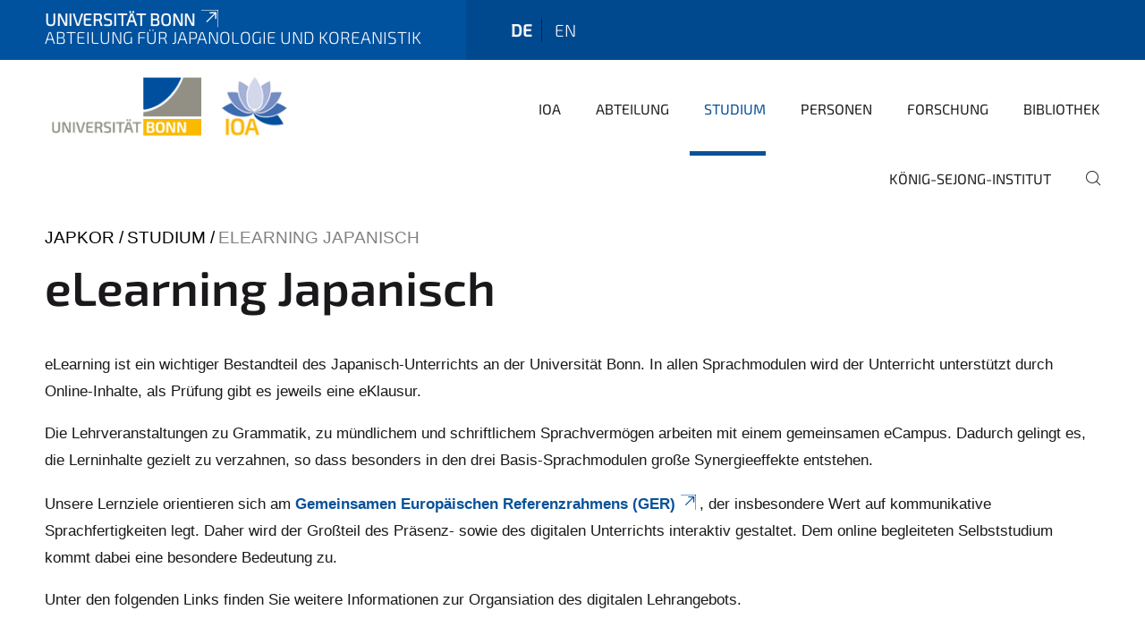

--- FILE ---
content_type: text/html;charset=utf-8
request_url: https://www.ioa.uni-bonn.de/japkor/de/studium/elearning
body_size: 7679
content:
<!DOCTYPE html>
<html xmlns="http://www.w3.org/1999/xhtml" lang="de" xml:lang="de">
<head><meta http-equiv="Content-Type" content="text/html; charset=UTF-8" /><link data-head-resource="1" rel="stylesheet" href="/++theme++barceloneta/css/barceloneta.min.css" /><link data-head-resource="1" rel="stylesheet" type="text/css" href="/++theme++unibonn.theme/css/style.css?tag=21-01-2026_12-22-30" /><link rel="canonical" href="https://www.ioa.uni-bonn.de/japkor/de/studium/elearning" /><link rel="preload icon" type="image/vnd.microsoft.icon" href="https://www.ioa.uni-bonn.de/japkor/de/favicon.ico" /><link rel="mask-icon" href="https://www.ioa.uni-bonn.de/japkor/de/favicon.ico" /><link href="https://www.ioa.uni-bonn.de/soa/de/@@search" rel="search" title="Website durchsuchen" /><link data-bundle="easyform" href="https://www.ioa.uni-bonn.de/++webresource++b6e63fde-4269-5984-a67a-480840700e9a/++resource++easyform.css" media="all" rel="stylesheet" type="text/css" /><link data-bundle="multilingual" href="https://www.ioa.uni-bonn.de/++webresource++f30a16e6-dac4-5f5f-a036-b24364abdfc8/++resource++plone.app.multilingual.stylesheet/multilingual.css" media="all" rel="stylesheet" type="text/css" /><link data-bundle="plone-fullscreen" href="https://www.ioa.uni-bonn.de/++webresource++ac83a459-aa2c-5a45-80a9-9d3e95ae0847/++plone++static/plone-fullscreen/fullscreen.css" media="all" rel="stylesheet" type="text/css" /><script async="True" data-bundle="plone-fullscreen" integrity="sha384-yAbXscL0aoE/0AkFhaGNz6d74lDy9Cz7PXfkWNqRnFm0/ewX0uoBBoyPBU5qW7Nr" src="https://www.ioa.uni-bonn.de/++webresource++6aa4c841-faf5-51e8-8109-90bd97e7aa07/++plone++static/plone-fullscreen/fullscreen.js"></script><script data-bundle="plone" integrity="sha384-6Wh7fW8sei4bJMY3a6PIfr5jae6gj9dIadjpiDZBJsr9pJ5gW0bsg0IzoolcL3H0" src="https://www.ioa.uni-bonn.de/++webresource++cff93eba-89cf-5661-8beb-464cc1d0cbc7/++plone++static/bundle-plone/bundle.min.js"></script><script type="text/javascript">
var _paq = window._paq || [];
/* tracker methods like "setCustomDimension" should be called before "trackPageView" */
_paq.push(['trackPageView']);
_paq.push(['enableLinkTracking']);
(function() {
var u="https://webstat.hrz.uni-bonn.de/";
_paq.push(['setTrackerUrl', u+'matomo.php']);
_paq.push(['setSiteId', '40']);
var d=document, g=d.createElement('script'), s=d.getElementsByTagName('script')[0];
g.type='text/javascript'; g.async=true; g.defer=true; g.src=u+'matomo.js'; s.parentNode.insertBefore(g,s);
})();
</script><script data-head-resource="1" src="/++theme++unibonn.theme/js/libs.js?tag=21-01-2026_12-22-39"></script><script data-head-resource="1" src="/++theme++unibonn.theme/js/script.js?tag=21-01-2026_12-22-39"></script>
  <meta charset="utf-8"><meta charset="utf-8" /><meta name="twitter:card" content="summary" /><meta property="og:site_name" content="Abteilung für Japanologie und Koreanistik" /><meta property="og:title" content="eLearning Japanisch" /><meta property="og:type" content="website" /><meta property="og:description" content="" /><meta property="og:url" content="https://www.ioa.uni-bonn.de/japkor/de/studium/elearning" /><meta property="og:image" content="https://www.ioa.uni-bonn.de/japkor/++resource++plone-logo.svg" /><meta property="og:image:type" content="image/svg+xml" /><meta name="viewport" content="width=device-width, initial-scale=1.0" /><meta name="generator" content="Plone - https://plone.org/" /></meta>
  <meta http-equiv="X-UA-Compatible" content="IE=edge"><meta charset="utf-8" /><meta name="twitter:card" content="summary" /><meta property="og:site_name" content="Abteilung für Japanologie und Koreanistik" /><meta property="og:title" content="eLearning Japanisch" /><meta property="og:type" content="website" /><meta property="og:description" content="" /><meta property="og:url" content="https://www.ioa.uni-bonn.de/japkor/de/studium/elearning" /><meta property="og:image" content="https://www.ioa.uni-bonn.de/japkor/++resource++plone-logo.svg" /><meta property="og:image:type" content="image/svg+xml" /><meta name="viewport" content="width=device-width, initial-scale=1.0" /><meta name="generator" content="Plone - https://plone.org/" /></meta>
  <meta name="viewport" content="width=device-width, initial-scale=1"><meta charset="utf-8" /><meta name="twitter:card" content="summary" /><meta property="og:site_name" content="Abteilung für Japanologie und Koreanistik" /><meta property="og:title" content="eLearning Japanisch" /><meta property="og:type" content="website" /><meta property="og:description" content="" /><meta property="og:url" content="https://www.ioa.uni-bonn.de/japkor/de/studium/elearning" /><meta property="og:image" content="https://www.ioa.uni-bonn.de/japkor/++resource++plone-logo.svg" /><meta property="og:image:type" content="image/svg+xml" /><meta name="viewport" content="width=device-width, initial-scale=1.0" /><meta name="generator" content="Plone - https://plone.org/" /></meta>
  <title>eLearning Japanisch — Abteilung für Japanologie und Koreanistik</title>
</head>
<body id="visual-portal-wrapper" class="col-content frontend icons-on navigation-theme-navigation_default portaltype-tilepage section-studium site-de subsection-elearning subsection-elearning-elearning template-view thumbs-on userrole-anonymous viewpermission-view view-mode is-tilepage is-default-page" dir="ltr" data-base-url="https://www.ioa.uni-bonn.de/japkor/de/studium/elearning/elearning" data-view-url="https://www.ioa.uni-bonn.de/japkor/de/studium/elearning/elearning" data-portal-url="https://www.ioa.uni-bonn.de" data-i18ncatalogurl="https://www.ioa.uni-bonn.de/plonejsi18n" data-lazy_loading_image_scales="[{&quot;id&quot;: &quot;large&quot;, &quot;value&quot;: 768}, {&quot;id&quot;: &quot;preview&quot;, &quot;value&quot;: 400}, {&quot;id&quot;: &quot;mini&quot;, &quot;value&quot;: 200}, {&quot;id&quot;: &quot;thumb&quot;, &quot;value&quot;: 128}, {&quot;id&quot;: &quot;tile&quot;, &quot;value&quot;: 64}, {&quot;id&quot;: &quot;icon&quot;, &quot;value&quot;: 32}, {&quot;id&quot;: &quot;listing&quot;, &quot;value&quot;: 16}]" data-pat-pickadate="{&quot;date&quot;: {&quot;selectYears&quot;: 200}, &quot;time&quot;: {&quot;interval&quot;: 5 } }" data-pat-plone-modal="{&quot;actionOptions&quot;: {&quot;displayInModal&quot;: false}}"><div class="outer-wrapper">
    <div class="inner-wrapper">

      <div id="fontfamilies">
  <style>@font-face{font-family:'testfont';src: url('https://www.ioa.uni-bonn.de/font-families/default-fonts/view/++widget++form.widgets.file_eot/@@download');src: url('https://www.ioa.uni-bonn.de/font-families/default-fonts/view/++widget++form.widgets.file_eot/@@download') format('embedded-opentype'),url('https://www.ioa.uni-bonn.de/font-families/default-fonts/view/++widget++form.widgets.file_svg/@@download') format('svg'),url('https://www.ioa.uni-bonn.de/font-families/default-fonts/view/++widget++form.widgets.file_woff/@@download') format('woff'),url('https://www.ioa.uni-bonn.de/font-families/default-fonts/view/++widget++form.widgets.file_ttf/@@download') format('truetype');font-weight:normal;font-style:normal;}.testfont-icon-home:before{content:"\e902";font-family:testfont}.testfont-icon-pencil:before{content:"\e905";font-family:testfont}.testfont-icon-music:before{content:"\e911";font-family:testfont}.testfont-icon-bell:before{content:"\e951";font-family:testfont}
@font-face{font-family:'uni-bonn';src: url('https://www.ioa.uni-bonn.de/font-families/unibonn-fonts/view/++widget++form.widgets.file_eot/@@download');src: url('https://www.ioa.uni-bonn.de/font-families/unibonn-fonts/view/++widget++form.widgets.file_eot/@@download') format('embedded-opentype'),url('https://www.ioa.uni-bonn.de/font-families/unibonn-fonts/view/++widget++form.widgets.file_svg/@@download') format('svg'),url('https://www.ioa.uni-bonn.de/font-families/unibonn-fonts/view/++widget++form.widgets.file_woff/@@download') format('woff'),url('https://www.ioa.uni-bonn.de/font-families/unibonn-fonts/view/++widget++form.widgets.file_ttf/@@download') format('truetype');font-weight:normal;font-style:normal;}.uni-bonn-icon-arrow-down:before{content:"\e900";font-family:uni-bonn}.uni-bonn-icon-arrow-top:before{content:"\e901";font-family:uni-bonn}.uni-bonn-icon-close:before{content:"\e902";font-family:uni-bonn}.uni-bonn-icon-arrow-right:before{content:"\e903";font-family:uni-bonn}.uni-bonn-icon-arrow-left:before{content:"\e904";font-family:uni-bonn}.uni-bonn-icon-external:before{content:"\e905";font-family:uni-bonn}.uni-bonn-icon-search:before{content:"\e906";font-family:uni-bonn}.uni-bonn-icon-whatsapp-outline:before{content:"\e907";font-family:uni-bonn}.uni-bonn-icon-whatsapp:before{content:"\e908";font-family:uni-bonn}.uni-bonn-icon-youtube:before{content:"\e909";font-family:uni-bonn}.uni-bonn-icon-youtube-outline:before{content:"\e90a";font-family:uni-bonn}.uni-bonn-icon-instagram:before{content:"\e90b";font-family:uni-bonn}.uni-bonn-icon-instagram-outline:before{content:"\e90c";font-family:uni-bonn}.uni-bonn-icon-linkedin:before{content:"\e90d";font-family:uni-bonn}.uni-bonn-icon-linkedin-outline:before{content:"\e90e";font-family:uni-bonn}.uni-bonn-icon-xing:before{content:"\e90f";font-family:uni-bonn}.uni-bonn-icon-xing-outline:before{content:"\e910";font-family:uni-bonn}.uni-bonn-icon-twitter:before{content:"\e911";font-family:uni-bonn}.uni-bonn-icon-twitter-outline:before{content:"\e912";font-family:uni-bonn}.uni-bonn-icon-facebook:before{content:"\e913";font-family:uni-bonn}.uni-bonn-icon-facebook-outline:before{content:"\e914";font-family:uni-bonn}.uni-bonn-icon-navigation:before{content:"\e915";font-family:uni-bonn}.uni-bonn-icon-phone-book:before{content:"\e917";font-family:uni-bonn}.uni-bonn-icon-information:before{content:"\e918";font-family:uni-bonn}.uni-bonn-icon-checkbox:before{content:"\e919";font-family:uni-bonn}.uni-bonn-icon-filter-kachel:before{content:"\e91a";font-family:uni-bonn}.uni-bonn-icon-filter:before{content:"\e91b";font-family:uni-bonn}.uni-bonn-icon-filter-liste:before{content:"\e91c";font-family:uni-bonn}.uni-bonn-icon-delete:before{content:"\e91d";font-family:uni-bonn}.uni-bonn-icon-filter-liste-inaktiv:before{content:"\e91e";font-family:uni-bonn}.uni-bonn-icon-cheackbox-aktiv:before{content:"\e91f";font-family:uni-bonn}.uni-bonn-icon-filter-kachel-aktiv:before{content:"\e920";font-family:uni-bonn}.uni-bonn-icon-event:before{content:"\e921";font-family:uni-bonn}.uni-bonn-icon-video:before{content:"\e922";font-family:uni-bonn}.uni-bonn-icon-phone:before{content:"\e923";font-family:uni-bonn}.uni-bonn-icon-fax:before{content:"\e924";font-family:uni-bonn}.uni-bonn-icon-link:before{content:"\e925";font-family:uni-bonn}.uni-bonn-icon-download:before{content:"\e926";font-family:uni-bonn}.uni-bonn-icon-print:before{content:"\e927";font-family:uni-bonn}.uni-bonn-icon-x:before{content:"\e928";font-family:uni-bonn}.uni-bonn-icon-x-outline:before{content:"\e929";font-family:uni-bonn}.uni-bonn-icon-bluesky:before{content:"\e92a";font-family:uni-bonn}.uni-bonn-icon-bluesky-outline:before{content:"\e92b";font-family:uni-bonn}.uni-bonn-icon-location-2:before{content:"\e916";font-family:uni-bonn}.uni-bonn-icon-mastodon:before{content:"\e92c";font-family:uni-bonn}.uni-bonn-icon-mastodon-outline:before{content:"\e92d";font-family:uni-bonn}
@font-face{font-family:'Uni-Bonn-official';src: url('https://www.ioa.uni-bonn.de/font-families/uni-bonn-official/view/++widget++form.widgets.file_eot/@@download');src: url('https://www.ioa.uni-bonn.de/font-families/uni-bonn-official/view/++widget++form.widgets.file_eot/@@download') format('embedded-opentype'),url('https://www.ioa.uni-bonn.de/font-families/uni-bonn-official/view/++widget++form.widgets.file_svg/@@download') format('svg'),url('https://www.ioa.uni-bonn.de/font-families/uni-bonn-official/view/++widget++form.widgets.file_woff/@@download') format('woff'),url('https://www.ioa.uni-bonn.de/font-families/uni-bonn-official/view/++widget++form.widgets.file_ttf/@@download') format('truetype');font-weight:normal;font-style:normal;}.Uni-Bonn-official-icon-fakten-zahlen:before{content:"\e900";font-family:Uni-Bonn-official}.Uni-Bonn-official-icon-forschung:before{content:"\e901";font-family:Uni-Bonn-official}.Uni-Bonn-official-icon-informationen:before{content:"\e902";font-family:Uni-Bonn-official}.Uni-Bonn-official-icon-orientierung:before{content:"\e903";font-family:Uni-Bonn-official}.Uni-Bonn-official-icon-transfer:before{content:"\e904";font-family:Uni-Bonn-official}.Uni-Bonn-official-icon-promotion:before{content:"\e905";font-family:Uni-Bonn-official}.Uni-Bonn-official-icon-hochschulsport:before{content:"\e906";font-family:Uni-Bonn-official}.Uni-Bonn-official-icon-it:before{content:"\e907";font-family:Uni-Bonn-official}.Uni-Bonn-official-icon-argelander:before{content:"\e908";font-family:Uni-Bonn-official}.Uni-Bonn-official-icon-diversity:before{content:"\e909";font-family:Uni-Bonn-official}.Uni-Bonn-official-icon-sprache:before{content:"\e90a";font-family:Uni-Bonn-official}.Uni-Bonn-official-icon-veranstaltung:before{content:"\e90b";font-family:Uni-Bonn-official}.Uni-Bonn-official-icon-studieren:before{content:"\e90c";font-family:Uni-Bonn-official}.Uni-Bonn-official-icon-ranking:before{content:"\e90d";font-family:Uni-Bonn-official}.Uni-Bonn-official-icon-beratung:before{content:"\e90e";font-family:Uni-Bonn-official}.Uni-Bonn-official-icon-foerderung:before{content:"\e90f";font-family:Uni-Bonn-official}.Uni-Bonn-official-icon-qualitaetssicherung:before{content:"\e910";font-family:Uni-Bonn-official}.Uni-Bonn-official-icon-lernplattform:before{content:"\e911";font-family:Uni-Bonn-official}.Uni-Bonn-official-icon-alumni:before{content:"\e912";font-family:Uni-Bonn-official}.Uni-Bonn-official-icon-postdocs:before{content:"\e913";font-family:Uni-Bonn-official}.Uni-Bonn-official-icon-strategie:before{content:"\e914";font-family:Uni-Bonn-official}.Uni-Bonn-official-icon-lehre:before{content:"\e91c";font-family:Uni-Bonn-official}.Uni-Bonn-official-icon-exellenz:before{content:"\e91d";font-family:Uni-Bonn-official}.Uni-Bonn-official-icon-multiplikatoren:before{content:"\e91e";font-family:Uni-Bonn-official}.Uni-Bonn-official-icon-kontakt:before{content:"\e91f";font-family:Uni-Bonn-official}.Uni-Bonn-official-icon-ort:before{content:"\e920";font-family:Uni-Bonn-official}.Uni-Bonn-official-icon-international:before{content:"\e921";font-family:Uni-Bonn-official}.Uni-Bonn-official-icon-sprechstunde:before{content:"\e922";font-family:Uni-Bonn-official}.Uni-Bonn-official-icon-fortbildung:before{content:"\e923";font-family:Uni-Bonn-official}.Uni-Bonn-official-icon-bibliothek:before{content:"\e924";font-family:Uni-Bonn-official}.Uni-Bonn-official-icon-oeffnungszeiten:before{content:"\e925";font-family:Uni-Bonn-official}.Uni-Bonn-official-icon-auszeichnungen:before{content:"\e926";font-family:Uni-Bonn-official}.Uni-Bonn-official-icon-unie915:before{content:"\e915";font-family:Uni-Bonn-official}.Uni-Bonn-official-icon-unie916:before{content:"\e916";font-family:Uni-Bonn-official}.Uni-Bonn-official-icon-unie917:before{content:"\e917";font-family:Uni-Bonn-official}.Uni-Bonn-official-icon-unie918:before{content:"\e918";font-family:Uni-Bonn-official}.Uni-Bonn-official-icon-unie919:before{content:"\e919";font-family:Uni-Bonn-official}.Uni-Bonn-official-icon-unie91a:before{content:"\e91a";font-family:Uni-Bonn-official}.Uni-Bonn-official-icon-unie91b:before{content:"\e91b";font-family:Uni-Bonn-official}.Uni-Bonn-official-icon-transfer-puzzle:before{content:"\e927";font-family:Uni-Bonn-official}.Uni-Bonn-official-icon-transfer-arrow:before{content:"\e928";font-family:Uni-Bonn-official}
@font-face{font-family:'ioa';src: url('https://www.ioa.uni-bonn.de/font-families/ioa-icon-set/view/++widget++form.widgets.file_eot/@@download');src: url('https://www.ioa.uni-bonn.de/font-families/ioa-icon-set/view/++widget++form.widgets.file_eot/@@download') format('embedded-opentype'),url('https://www.ioa.uni-bonn.de/font-families/ioa-icon-set/view/++widget++form.widgets.file_svg/@@download') format('svg'),url('https://www.ioa.uni-bonn.de/font-families/ioa-icon-set/view/++widget++form.widgets.file_woff/@@download') format('woff'),url('https://www.ioa.uni-bonn.de/font-families/ioa-icon-set/view/++widget++form.widgets.file_ttf/@@download') format('truetype'),url('https://www.ioa.uni-bonn.de/font-families/ioa-icon-set/view/++widget++form.widgets.file_woff2/@@download') format('woff2');font-weight:normal;font-style:normal;}.ioa-icon-users:before{content:"\e800";font-family:ioa}.ioa-icon-ok:before{content:"\e801";font-family:ioa}.ioa-icon-tags:before{content:"\e802";font-family:ioa}.ioa-icon-bookmark:before{content:"\e803";font-family:ioa}.ioa-icon-comment:before{content:"\e804";font-family:ioa}.ioa-icon-chat:before{content:"\e805";font-family:ioa}.ioa-icon-flight:before{content:"\e806";font-family:ioa}.ioa-icon-download:before{content:"\e807";font-family:ioa}.ioa-icon-language-1:before{content:"\e808";font-family:ioa}.ioa-icon-help-circled:before{content:"\e809";font-family:ioa}.ioa-icon-globe:before{content:"\e80a";font-family:ioa}.ioa-icon-globe-1:before{content:"\e80b";font-family:ioa}.ioa-icon-book:before{content:"\e80c";font-family:ioa}.ioa-icon-book-open:before{content:"\e80d";font-family:ioa}.ioa-icon-search:before{content:"\e80e";font-family:ioa}.ioa-icon-vcard:before{content:"\e80f";font-family:ioa}.ioa-icon-briefcase:before{content:"\e810";font-family:ioa}.ioa-icon-download-2:before{content:"\e811";font-family:ioa}.ioa-icon-download-1:before{content:"\f02e";font-family:ioa}.ioa-icon-suitcase:before{content:"\f0f2";font-family:ioa}.ioa-icon-building:before{content:"\f0f7";font-family:ioa}.ioa-icon-laptop:before{content:"\f109";font-family:ioa}.ioa-icon-quote-left:before{content:"\f10d";font-family:ioa}.ioa-icon-quote-right:before{content:"\f10e";font-family:ioa}.ioa-icon-attention-alt:before{content:"\f12a";font-family:ioa}.ioa-icon-play-circled:before{content:"\f144";font-family:ioa}.ioa-icon-dot-circled:before{content:"\f192";font-family:ioa}.ioa-icon-bank:before{content:"\f19c";font-family:ioa}.ioa-icon-graduation-cap:before{content:"\f19d";font-family:ioa}.ioa-icon-language-2:before{content:"\f1ab";font-family:ioa}.ioa-icon-building-filled:before{content:"\f1ad";font-family:ioa}.ioa-icon-question-circle-o:before{content:"\f29c";font-family:ioa}.ioa-icon-address-book:before{content:"\f2b9";font-family:ioa}.ioa-icon-address-book-o:before{content:"\f2ba";font-family:ioa}.ioa-icon-user-circle:before{content:"\f2bd";font-family:ioa}.ioa-icon-user-circle-o:before{content:"\f2be";font-family:ioa}</style>
</div>
      

      <div id="unibonn-topbar" class="unibonn-institute-topbar show-title">
    <div class="container">
        <div class="row">
            <div class="col-md-9" id="topbar-left-wrapper">
                <div id="unibonn-institute-portalname">
                    
                        
                        <p id="unibonn-title"><a href="https://www.uni-bonn.de">Universität Bonn</a></p>
                    
                    <p id="institute-title">Abteilung für Japanologie und Koreanistik</p>
                </div>
                <div id="language-selector">
                    
  <ul class="languageselector">
    
      <li class="currentLanguage  language-de">
        <a href="https://www.ioa.uni-bonn.de/japkor/@@multilingual-selector/ee099d3b629448bea4aa97c381159628/de?set_language=de" title="Deutsch">
          
          de
        </a>
      </li>
    
      <li class=" language-en">
        <a href="https://www.ioa.uni-bonn.de/japkor/@@multilingual-selector/ee099d3b629448bea4aa97c381159628/en?set_language=en" title="English">
          
          en
        </a>
      </li>
    
  </ul>


                </div>
            </div>
            <div class="col-md-3" id="topbar-right-wrapper">
                
  

            </div>
        </div>
    </div>
</div>

      <header id="company-header" class="unibonn">

    <div class="header-template-0 header-image-size-1">
      <div class="container">
        <div id="company-topbar" class="container ">
          
  <div id="company-logo">
    
      <a class="portal-logo logo_desktop" href="https://www.ioa.uni-bonn.de/japkor/de" title="Abteilung für Japanologie und Koreanistik">
        <img alt="Abteilung für Japanologie und Koreanistik" title="Abteilung für Japanologie und Koreanistik" src="https://www.ioa.uni-bonn.de/japkor/de/@@logo?logo_type=logo_desktop" />
      </a>
    
      <a class="portal-logo logo_mobile" href="https://www.ioa.uni-bonn.de/japkor/de" title="Abteilung für Japanologie und Koreanistik">
        <img alt="Abteilung für Japanologie und Koreanistik" title="Abteilung für Japanologie und Koreanistik" src="https://www.ioa.uni-bonn.de/japkor/de/@@logo?logo_type=logo_mobile" />
      </a>
    
      <a class="portal-logo logo_mobile_navigation" href="https://www.ioa.uni-bonn.de/japkor/de" title="Abteilung für Japanologie und Koreanistik">
        <img alt="Abteilung für Japanologie und Koreanistik" title="Abteilung für Japanologie und Koreanistik" src="https://www.ioa.uni-bonn.de/japkor/de/++theme++unibonn.theme/images/logos/logo_mobile_navigation.svg" />
      </a>
    
  </div>

          
  <div class="language-selector-container">
    <div class="language-selector">
      
        <div>
          <span class="text">de</span>
          <span class="icon interaktiv-icon-basetilestheme-arrow-top"></span>
        </div>
      
        
      
      <ul class="lang-dropdown">
        <li class="selected">
          <a href="https://www.ioa.uni-bonn.de/japkor/@@multilingual-selector/ee099d3b629448bea4aa97c381159628/de?set_language=de">de</a>
        </li>
        <li class="">
          <a href="https://www.ioa.uni-bonn.de/japkor/@@multilingual-selector/ee099d3b629448bea4aa97c381159628/en?set_language=en">en</a>
        </li>
      </ul>
    </div>
  </div>

          <div id="navigation-overlay"></div>
          

  <div class="sidenavigation-links">
    <button id="toggle-navigation" class="sidenavigation-link" aria-label="Toggle Navigation">
      <i class="icon-unibonn-navigation"></i>
    </button>
    
  </div>

  
    <div id="company-navigation-main" class="desktop">
      <nav class="main-navigation">
        
  <ul class="main-navigation-sections">
    
      <li class="section-0 internal-link-type">
        <a class="" href="https://www.ioa.uni-bonn.de/japkor/de/ioa" data-uid="fe75a2054e4d465cb5dfd896ccb1ccb3">
          IOA
        </a>
      </li>
    
      <li class="section-0">
        <a class="" href="https://www.ioa.uni-bonn.de/japkor/de/abteilung" data-uid="b5599e3bed5e4e1a93cac34ce8c93ce1">
          Abteilung
        </a>
      </li>
    
      <li class="section-0 in-path has-subsections">
        <a class="has-subsections" href="https://www.ioa.uni-bonn.de/japkor/de/studium" data-uid="59c817d109fc4fadab1a157c6d676668">
          Studium
        </a>
      </li>
    
      <li class="section-0">
        <a class="" href="https://www.ioa.uni-bonn.de/japkor/de/pers" data-uid="8d7a7457292c4faf97f2b499450d6096">
          Personen
        </a>
      </li>
    
      <li class="section-0 has-subsections">
        <a class="has-subsections" href="https://www.ioa.uni-bonn.de/japkor/de/forschung" data-uid="244fc58907b34bc9aa4643b7d3f5af96">
          Forschung
        </a>
      </li>
    
      <li class="section-0">
        <a class="" href="https://www.ioa.uni-bonn.de/japkor/de/bib" data-uid="43412dd33152475982d19c6f2918289a">
          Bibliothek
        </a>
      </li>
    
      <li class="section-0">
        <a class="" href="https://www.ioa.uni-bonn.de/japkor/de/koenigsejonginstitut" data-uid="46ac57f918804da7971f1fec952e59a9">
          König-Sejong-Institut
        </a>
      </li>
    
    
        <li class="search">
          <a href="https://www.ioa.uni-bonn.de/japkor/de/search" title="suchen">
            <i class="icon-unibonn icon-unibonn-search"></i>
          </a>
        </li>
    
  </ul>

      </nav>
    </div>

    <div id="company-navigation" class="menu">
      <button class="close-navigation-menu close-desktop-navigation" aria-label="schließen">
        <i class="icon-unibonn-close"></i>
      </button>

      <div id="navigation-menu-header">
        
          <a class="portal-logo logo_mobile_menu" href="https://www.ioa.uni-bonn.de/japkor/de" title="Abteilung für Japanologie und Koreanistik">
            <img alt="Abteilung für Japanologie und Koreanistik" title="Abteilung für Japanologie und Koreanistik" src="https://www.ioa.uni-bonn.de/japkor/de/++theme++unibonn.theme/images/logos/logo_mobile_navigation.svg" />
          </a>
        

        <ul class="navigation-menu-header-actions">
          
            <li>
              <a class="open-search" href="https://www.ioa.uni-bonn.de/japkor/de/search" title="suchen">
                <i class="icon-unibonn icon-unibonn-search"></i>
              </a>
            </li>
          
          <li>
            <a class="close-navigation-menu" id="close-navigation" title="schließen">
              <i class="icon-unibonn-navigation"></i>
            </a>
          </li>
        </ul>
      </div>

      <div class="searchbar">
        <form action="https://www.ioa.uni-bonn.de/japkor/de/search">
          <button class="start-search" aria-label="Start Search"><i class="left icon-unibonn icon-unibonn-search"></i>
          </button>
          <input class="search-input" type="text" name="SearchableText" aria-label="Search" />
          <button class="clear-search" aria-label="Clear Search"><i class="icon-unibonn icon-unibonn-close"></i>
          </button>
        </form>
      </div>

      <nav class="main-navigation">
        <div class="navigation-level">
          <div class="spinner" style="display: block"></div>
        </div>
      </nav>

    </div>
  

        </div>
      </div>
      
  

    </div>

  </header>

      <div id="anchors"></div>

      <div id="company-content" class="container-fluid main-content-wrapper">
        <div class="row status-message-row set-max-width">
          <aside id="global_statusmessage" class="container">
      

      <div>
      </div>
    </aside>
        </div>
        <nav class="breadcrumbs">
  <span id="breadcrumbs-you-are-here" class="hiddenStructure">You are here:</span>

  <ol aria-labelledby="breadcrumbs-you-are-here">
    <li id="breadcrumbs-home">
      <a href="https://www.ioa.uni-bonn.de/japkor/de">japkor</a>
    </li>
    <li id="breadcrumbs-1">
      
        <a href="https://www.ioa.uni-bonn.de/japkor/de/studium">Studium</a>
        
      
    </li>
    <li id="breadcrumbs-2">
      
        
        <span id="breadcrumbs-current">eLearning Japanisch</span>
      
    </li>
  </ol>
</nav>
        <main id="main-container" class="row">
          <div id="column1-container"></div>
          <div class="col-xs-12 col-sm-12 no-padding">
              <article id="content">

            

              <header>

                <div id="viewlet-above-content-title">
</div>

                
  


                <div id="viewlet-below-content-title">
</div>

                
  


                <div id="viewlet-below-content-description"></div>

              </header>

              <div id="viewlet-above-content-body"></div>

              <div id="content-core">
                
  

    <div id="tile-page-content" data-tinymce="" data-lazy-validation-errors="{}" data-placeholder-info="Platzhalterbild">

      <div class="tile-page" data-url="https://www.ioa.uni-bonn.de/japkor/de/studium/elearning/elearning" data-uid="f60e6842958a45738f6920ee3203cec6">
        <div class="tile-rows-wrapper">

          

          
            
              


<div id="gh1wr2ma6tn6" class="tile-row columns-1 tile-row-dynamic-content-width break-on-tablet break-on-mobile default-direction" style="margin-top:0px;margin-bottom:0px;padding-top:0px;padding-bottom:0px;padding-left:0px;padding-right:0px;" data-uid="gh1wr2ma6tn6" data-url="https://www.ioa.uni-bonn.de/japkor/de/studium/elearning/elearning" data-position="0" data-portal_type="TileRowCT">

  

  <div class="background-options">

  
  
  
  
  

</div>

  <div class="tiles-wrapper">
    
      
  <div id="yam88w37r8bv" data-uid="yam88w37r8bv" data-url="https://www.ioa.uni-bonn.de/japkor/de/studium/elearning/elearning" class="tile-valign-top tile tile-subheadline text-nocolor" style="margin-left:0px;margin-right:0px;margin-top:0px;margin-bottom:0px;padding-left:0px;padding-right:0px;padding-top:0px;padding-bottom:20px;" data-jsinit="setupTileSubheadline" data-gridsize="12">

    

    <div class="background-options">

  
  
  
  
  

</div>

    <span></span>
    <div class="tile-content ">

    <h1 class="heading-tag header-h1 left " style="">
      eLearning Japanisch
    </h1>
    
    
    
    
    
  </div>
    <span></span>

    
  


  </div>


    
  </div>

  

</div>




            
            
          
            
              


<div id="augqrmvx7xei" class="tile-row columns-1 tile-row-dynamic-content-width break-on-tablet break-on-mobile default-direction" style="margin-top:0px;margin-bottom:0px;padding-top:0px;padding-bottom:0px;padding-left:0px;padding-right:0px;" data-uid="augqrmvx7xei" data-url="https://www.ioa.uni-bonn.de/japkor/de/studium/elearning/elearning" data-position="0" data-portal_type="TileRowCT">

  

  <div class="background-options">

  
  
  
  
  

</div>

  <div class="tiles-wrapper">
    
      
  <div id="1w2339gr91ho" data-uid="1w2339gr91ho" data-url="https://www.ioa.uni-bonn.de/japkor/de/studium/elearning/elearning" class="tile-valign-top tile tile-text text-nocolor" style="margin-left:0px;margin-right:0px;margin-top:0px;margin-bottom:0px;padding-left:0px;padding-right:0px;padding-top:0px;padding-bottom:20px;" data-jsinit="setupTileText" data-gridsize="12">

    

    <div class="background-options">

  
  
  
  
  

</div>

    <span></span>
    <div class="tile-content ">
    <div>
<p>eLearning ist ein wichtiger Bestandteil des Japanisch-Unterrichts an der Universität Bonn. In allen Sprachmodulen wird der Unterricht unterstützt durch Online-Inhalte, als Prüfung gibt es jeweils eine eKlausur.</p>
<p class="MsoNormal">Die Lehrveranstaltungen zu Grammatik, zu mündlichem und schriftlichem Sprachvermögen arbeiten mit einem gemeinsamen eCampus. Dadurch gelingt es, die Lerninhalte gezielt zu verzahnen, so dass besonders in den drei Basis-Sprachmodulen große Synergieeffekte entstehen.</p>
<p class="MsoNormal">Unsere Lernziele orientieren sich am <a class="a-theme external-link" href="https://www.goethe.de/Z/50/commeuro/303.htm"><strong>Gemeinsamen Europäischen Referenzrahmens (GER)</strong><i class="icon-unibonn icon-unibonn-external"></i></a>, der insbesondere Wert auf kommunikative Sprachfertigkeiten legt. Daher wird der Großteil des Präsenz- sowie des digitalen Unterrichts interaktiv gestaltet. Dem online begleiteten Selbststudium kommt dabei eine besondere Bedeutung zu.  </p>
<p class="MsoNormal">Unter den folgenden Links finden Sie weitere Informationen zur Organsiation des digitalen Lehrangebots.</p>
</div>
    
  </div>
    <span></span>

    
  


  </div>

    
  </div>

  

</div>




            
            
          
            
              


<div id="uj33qi0doprm" class="tile-row columns-1 tile-row-dynamic-content-width break-on-tablet break-on-mobile default-direction" style="margin-top:0px;margin-bottom:0px;padding-top:0px;padding-bottom:0px;padding-left:0px;padding-right:0px;" data-uid="uj33qi0doprm" data-url="https://www.ioa.uni-bonn.de/japkor/de/studium/elearning/elearning" data-position="0" data-portal_type="TileRowCT">

  

  <div class="background-options">

  
  
  
  
  

</div>

  <div class="tiles-wrapper">
    
      

  <div id="wn7v0u3unwrr" data-uid="wn7v0u3unwrr" data-url="https://www.ioa.uni-bonn.de/japkor/de/studium/elearning/elearning" class="tile-valign-top tile tile-line" style="margin-left:0px;margin-right:0px;margin-top:0px;margin-bottom:0px;padding-left:0px;padding-right:0px;padding-top:30px;padding-bottom:30px;color:#1A181B;" data-jsinit="" data-gridsize="12">

    

    <div class="background-options">

  
  
  
  
  

</div>

    <span></span>
    <div class="tile-content">
    <hr />
  </div>
    <span></span>

    
  


  </div>



    
  </div>

  

</div>




            
            
          
            
              


<div id="65rnpsstjfkf" class="tile-row columns-4 tile-row-dynamic-content-width break-on-tablet break-on-mobile default-direction" style="margin-top:0px;margin-bottom:0px;padding-top:0px;padding-bottom:0px;padding-left:0px;padding-right:0px;" data-uid="65rnpsstjfkf" data-url="https://www.ioa.uni-bonn.de/japkor/de/studium/elearning/elearning" data-position="0" data-portal_type="TileRowCT">

  

  <div class="background-options">

  
  
  
  
  

</div>

  <div class="tiles-wrapper">
    
      

  <div id="iwpq40vmkw4b" data-uid="iwpq40vmkw4b" data-url="https://www.ioa.uni-bonn.de/japkor/de/studium/elearning/elearning" class="tile-valign-top tile tile-frame" style="margin-left:0px;margin-right:20px;margin-top:0px;margin-bottom:0px;padding-left:0px;padding-right:0px;padding-top:0px;padding-bottom:0px;" data-jsinit="" data-gridsize="3">

    

    <div class="background-options">

  
    <div class="background-color" style="background-color:#F1F3F6"></div>
  
  
  
  
  

</div>

    <span></span>
    <div class="tile-content">
    <div class="tile-rows-wrapper">
      
        


<div id="qmk32i4r2ojz" class="tile-row columns-1 tile-row-dynamic-content-width break-on-tablet break-on-mobile default-direction" style="margin-top:0px;margin-bottom:0px;padding-top:0px;padding-bottom:0px;padding-left:0px;padding-right:0px;" data-uid="qmk32i4r2ojz" data-url="https://www.ioa.uni-bonn.de/japkor/de/studium/elearning/elearning" data-position="0" data-portal_type="TileRowCT">

  

  <div class="background-options">

  
  
  
  
  

</div>

  <div class="tiles-wrapper">
    
      

  <div id="r8ssza38wp2l" data-uid="r8ssza38wp2l" data-url="https://www.ioa.uni-bonn.de/japkor/de/studium/elearning/elearning" class="tile-valign-top tile-halign-left tile tile-image" style="margin-left:0px;margin-right:0px;margin-top:0px;margin-bottom:0px;padding-left:0px;padding-right:0px;padding-top:0px;padding-bottom:0px;" data-jsinit="setupTileImage" data-gridsize="12">

    

    <div class="background-options">

  
  
  
  
  

</div>

    <span></span>
    <div class="tile-content " data-haslink="False">

    
      
  
    
        <div class=" image-container image-cover image-container-mobile image-cover" style=" --image-height: 150px; --image-height-mobile: 150px;">
          <img src="" class="lazy-load-scaled-image" data-src="https://www.ioa.uni-bonn.de/japkor/de/studium/elearning/bilder/schreiben.jpg/@@images/image/large" data-loader="customLoaderImage" data-base_url="https://www.ioa.uni-bonn.de/japkor/de/studium/elearning/bilder/schreiben.jpg/images/image" data-size_id="large" data-image_dimensions="{&quot;width&quot;: 768, &quot;height&quot;: 768}" data-image_scalable="true" alt="Schreiben.jpg" height="768" width="768" style="object-position: 50.0000% 50.0000%;" />
        </div>
      <div class="image-subtitle" style="text-align: left; color: #1A181B;">
        
        <span>© PixaBay Lizenz CC 1.0</span>
      </div>
    
    
  

    

    

  </div>
    <span></span>

    
  
  
  


  </div>



    
  </div>

  

</div>




      
        


<div id="6hh1n25xk389" class="tile-row columns-1 tile-row-dynamic-content-width break-on-tablet break-on-mobile default-direction" style="margin-top:0px;margin-bottom:0px;padding-top:0px;padding-bottom:0px;padding-left:0px;padding-right:0px;" data-uid="6hh1n25xk389" data-url="https://www.ioa.uni-bonn.de/japkor/de/studium/elearning/elearning" data-position="0" data-portal_type="TileRowCT">

  

  <div class="background-options">

  
  
  
  
  

</div>

  <div class="tiles-wrapper">
    
      
  <div id="wnrsjfcpa46z" data-uid="wnrsjfcpa46z" data-url="https://www.ioa.uni-bonn.de/japkor/de/studium/elearning/elearning" class="tile-valign-top tile tile-text text-nocolor" style="margin-left:0px;margin-right:0px;margin-top:5px;margin-bottom:20px;padding-left:0px;padding-right:0px;padding-top:0px;padding-bottom:0px;" data-jsinit="setupTileText" data-gridsize="12">

    

    <div class="background-options">

  
  
  
  
  

</div>

    <span></span>
    <div class="tile-content ">
    <p style="text-align: center;"><strong><a class="a-theme" data-anchor="" data-linktype="internal" data-val="1b977848178543eeac73f07a3951001c" target="_self" title="" href="https://www.ioa.uni-bonn.de/japkor/de/studium/elearning/ueberblick">Überblick eLearning Japanisch</a></strong></p>
    
  </div>
    <span></span>

    
  


  </div>

    
  </div>

  

</div>




      
    </div>
  </div>
    <span></span>

    
  
  
  


  </div>



    
      

  <div id="1io4k38wq7ah" data-uid="1io4k38wq7ah" data-url="https://www.ioa.uni-bonn.de/japkor/de/studium/elearning/elearning" class="tile-valign-top tile tile-frame" style="margin-left:20px;margin-right:20px;margin-top:0px;margin-bottom:0px;padding-left:0px;padding-right:0px;padding-top:0px;padding-bottom:0px;" data-jsinit="" data-gridsize="3">

    

    <div class="background-options">

  
    <div class="background-color" style="background-color:#F1F3F6"></div>
  
  
  
  
  

</div>

    <span></span>
    <div class="tile-content">
    <div class="tile-rows-wrapper">
      
        


<div id="s0ewyo05dvkx" class="tile-row columns-1 tile-row-dynamic-content-width break-on-tablet break-on-mobile default-direction" style="margin-top:0px;margin-bottom:0px;padding-top:0px;padding-bottom:0px;padding-left:0px;padding-right:0px;" data-uid="s0ewyo05dvkx" data-url="https://www.ioa.uni-bonn.de/japkor/de/studium/elearning/elearning" data-position="0" data-portal_type="TileRowCT">

  

  <div class="background-options">

  
  
  
  
  

</div>

  <div class="tiles-wrapper">
    
      

  <div id="zbmdc0z33h4o" data-uid="zbmdc0z33h4o" data-url="https://www.ioa.uni-bonn.de/japkor/de/studium/elearning/elearning" class="tile-valign-top tile-halign-left tile tile-image" style="margin-left:0px;margin-right:0px;margin-top:0px;margin-bottom:0px;padding-left:0px;padding-right:0px;padding-top:0px;padding-bottom:0px;" data-jsinit="setupTileImage" data-gridsize="12">

    

    <div class="background-options">

  
  
  
  
  

</div>

    <span></span>
    <div class="tile-content " data-haslink="False">

    
      
  
    
        <div class=" image-container image-cover image-container-mobile image-cover" style=" --image-height: 150px; --image-height-mobile: 150px;">
          <img src="" class="lazy-load-scaled-image" data-src="https://www.ioa.uni-bonn.de/japkor/de/studium/elearning/bilder/klassenraum.jpg/@@images/image/large" data-loader="customLoaderImage" data-base_url="https://www.ioa.uni-bonn.de/japkor/de/studium/elearning/bilder/klassenraum.jpg/images/image" data-size_id="large" data-image_dimensions="{&quot;width&quot;: 768, &quot;height&quot;: 768}" data-image_scalable="true" alt="Klassenraum.jpg" height="768" width="768" style="object-position: 50.0000% 50.0000%;" />
        </div>
      <div class="image-subtitle" style="text-align: left; color: #1A181B;">
        
        <span>© PixaBay Lizenz CC 1.0</span>
      </div>
    
    
  

    

    

  </div>
    <span></span>

    
  
  
  


  </div>



    
  </div>

  

</div>




      
        


<div id="dkm3ha1g62dq" class="tile-row columns-1 tile-row-dynamic-content-width break-on-tablet break-on-mobile default-direction" style="margin-top:0px;margin-bottom:0px;padding-top:0px;padding-bottom:0px;padding-left:0px;padding-right:0px;" data-uid="dkm3ha1g62dq" data-url="https://www.ioa.uni-bonn.de/japkor/de/studium/elearning/elearning" data-position="0" data-portal_type="TileRowCT">

  

  <div class="background-options">

  
  
  
  
  

</div>

  <div class="tiles-wrapper">
    
      
  <div id="dv0z0qcjismy" data-uid="dv0z0qcjismy" data-url="https://www.ioa.uni-bonn.de/japkor/de/studium/elearning/elearning" class="tile-valign-top tile tile-text text-nocolor" style="margin-left:0px;margin-right:0px;margin-top:5px;margin-bottom:20px;padding-left:0px;padding-right:0px;padding-top:0px;padding-bottom:0px;" data-jsinit="setupTileText" data-gridsize="12">

    

    <div class="background-options">

  
  
  
  
  

</div>

    <span></span>
    <div class="tile-content ">
    <p style="text-align: center;"><strong><a class="a-theme" data-anchor="" data-linktype="internal" data-val="922627ed139847bdbaa5a7f21632128d" rel="noopener" target="_self" title="" href="https://www.ioa.uni-bonn.de/japkor/de/studium/elearning/kursgruppen">Kursgruppen</a></strong></p>
    
  </div>
    <span></span>

    
  


  </div>

    
  </div>

  

</div>




      
    </div>
  </div>
    <span></span>

    
  
  
  


  </div>



    
      

  <div id="anvr9ch8zied" data-uid="anvr9ch8zied" data-url="https://www.ioa.uni-bonn.de/japkor/de/studium/elearning/elearning" class="tile-valign-top tile tile-frame" style="margin-left:20px;margin-right:20px;margin-top:0px;margin-bottom:0px;padding-left:0px;padding-right:0px;padding-top:0px;padding-bottom:0px;" data-jsinit="" data-gridsize="3">

    

    <div class="background-options">

  
    <div class="background-color" style="background-color:#F1F3F6"></div>
  
  
  
  
  

</div>

    <span></span>
    <div class="tile-content">
    <div class="tile-rows-wrapper">
      
        


<div id="xfdzg0tgoxy0" class="tile-row columns-1 tile-row-dynamic-content-width break-on-tablet break-on-mobile default-direction" style="margin-top:0px;margin-bottom:0px;padding-top:0px;padding-bottom:0px;padding-left:0px;padding-right:0px;" data-uid="xfdzg0tgoxy0" data-url="https://www.ioa.uni-bonn.de/japkor/de/studium/elearning/elearning" data-position="0" data-portal_type="TileRowCT">

  

  <div class="background-options">

  
  
  
  
  

</div>

  <div class="tiles-wrapper">
    
      

  <div id="hcxlx3qdk2t8" data-uid="hcxlx3qdk2t8" data-url="https://www.ioa.uni-bonn.de/japkor/de/studium/elearning/elearning" class="tile-valign-top tile-halign-left tile tile-image" style="margin-left:0px;margin-right:0px;margin-top:0px;margin-bottom:0px;padding-left:0px;padding-right:0px;padding-top:0px;padding-bottom:0px;" data-jsinit="setupTileImage" data-gridsize="12">

    

    <div class="background-options">

  
  
  
  
  

</div>

    <span></span>
    <div class="tile-content " data-haslink="False">

    
      
  
    
        <div class=" image-container image-cover image-container-mobile image-cover" style=" --image-height: 150px; --image-height-mobile: 150px;">
          <img src="" class="lazy-load-scaled-image" data-src="https://www.ioa.uni-bonn.de/japkor/de/studium/elearning/bilder/pixabbay.jpg/@@images/image/large" data-loader="customLoaderImage" data-base_url="https://www.ioa.uni-bonn.de/japkor/de/studium/elearning/bilder/pixabbay.jpg/images/image" data-size_id="large" data-image_dimensions="{&quot;width&quot;: 768, &quot;height&quot;: 768}" data-image_scalable="true" alt="PixabBay.jpg" height="768" width="768" style="object-position: 50.0000% 50.0000%;" />
        </div>
      <div class="image-subtitle" style="text-align: left; color: #1A181B;">
        
        <span>© PixaBay Lizenz CC 1.0</span>
      </div>
    
    
  

    

    

  </div>
    <span></span>

    
  
  
  


  </div>



    
  </div>

  

</div>




      
        


<div id="6538dtx0bmja" class="tile-row columns-1 tile-row-dynamic-content-width break-on-tablet break-on-mobile default-direction" style="margin-top:0px;margin-bottom:0px;padding-top:0px;padding-bottom:0px;padding-left:0px;padding-right:0px;" data-uid="6538dtx0bmja" data-url="https://www.ioa.uni-bonn.de/japkor/de/studium/elearning/elearning" data-position="0" data-portal_type="TileRowCT">

  

  <div class="background-options">

  
  
  
  
  

</div>

  <div class="tiles-wrapper">
    
      
  <div id="10xdrvgd8rmm" data-uid="10xdrvgd8rmm" data-url="https://www.ioa.uni-bonn.de/japkor/de/studium/elearning/elearning" class="tile-valign-top tile tile-text text-nocolor" style="margin-left:0px;margin-right:0px;margin-top:5px;margin-bottom:20px;padding-left:0px;padding-right:0px;padding-top:0px;padding-bottom:0px;" data-jsinit="setupTileText" data-gridsize="12">

    

    <div class="background-options">

  
  
  
  
  

</div>

    <span></span>
    <div class="tile-content ">
    <p style="text-align: center;"><strong><a class="a-theme" data-anchor="" data-linktype="internal" data-val="ccebe6be881249188cc15c363b942a2f" rel="noopener" target="_self" title="" href="https://www.ioa.uni-bonn.de/japkor/de/studium/elearning/materialien">Unterrichtsmaterialien</a></strong></p>
    
  </div>
    <span></span>

    
  


  </div>

    
  </div>

  

</div>




      
    </div>
  </div>
    <span></span>

    
  
  
  


  </div>



    
      

  <div id="td5nhjny2cle" data-uid="td5nhjny2cle" data-url="https://www.ioa.uni-bonn.de/japkor/de/studium/elearning/elearning" class="tile-valign-top tile tile-frame" style="margin-left:20px;margin-right:20px;margin-top:0px;margin-bottom:0px;padding-left:0px;padding-right:0px;padding-top:0px;padding-bottom:0px;" data-jsinit="" data-gridsize="3">

    

    <div class="background-options">

  
    <div class="background-color" style="background-color:#F1F3F6"></div>
  
  
  
  
  

</div>

    <span></span>
    <div class="tile-content">
    <div class="tile-rows-wrapper">
      
        


<div id="ar26jac699h5" class="tile-row columns-1 tile-row-dynamic-content-width break-on-tablet break-on-mobile default-direction" style="margin-top:0px;margin-bottom:0px;padding-top:0px;padding-bottom:0px;padding-left:0px;padding-right:0px;" data-uid="ar26jac699h5" data-url="https://www.ioa.uni-bonn.de/japkor/de/studium/elearning/elearning" data-position="0" data-portal_type="TileRowCT">

  

  <div class="background-options">

  
  
  
  
  

</div>

  <div class="tiles-wrapper">
    
      

  <div id="n1zu00lhafc7" data-uid="n1zu00lhafc7" data-url="https://www.ioa.uni-bonn.de/japkor/de/studium/elearning/elearning" class="tile-valign-top tile-halign-left tile tile-image" style="margin-left:0px;margin-right:0px;margin-top:0px;margin-bottom:0px;padding-left:0px;padding-right:0px;padding-top:0px;padding-bottom:0px;" data-jsinit="setupTileImage" data-gridsize="12">

    

    <div class="background-options">

  
  
  
  
  

</div>

    <span></span>
    <div class="tile-content " data-haslink="False">

    
      
  
    
        <div class=" image-container image-cover image-container-mobile image-cover" style=" --image-height: 150px; --image-height-mobile: 150px;">
          <img src="" class="lazy-load-scaled-image" data-src="https://www.ioa.uni-bonn.de/japkor/de/studium/elearning/bilder/computer.jpg/@@images/image/large" data-loader="customLoaderImage" data-base_url="https://www.ioa.uni-bonn.de/japkor/de/studium/elearning/bilder/computer.jpg/images/image" data-size_id="large" data-image_dimensions="{&quot;width&quot;: 768, &quot;height&quot;: 768}" data-image_scalable="true" alt="Computer.jpg" height="768" width="768" style="object-position: 50.0000% 50.0000%;" />
        </div>
      <div class="image-subtitle" style="text-align: left; color: #1A181B;">
        
        <span>© PixaBay Lizenz CC 1.0</span>
      </div>
    
    
  

    

    

  </div>
    <span></span>

    
  
  
  


  </div>



    
  </div>

  

</div>




      
        


<div id="7p2ig20cn9i6" class="tile-row columns-1 tile-row-dynamic-content-width break-on-tablet break-on-mobile default-direction" style="margin-top:0px;margin-bottom:0px;padding-top:0px;padding-bottom:0px;padding-left:0px;padding-right:0px;" data-uid="7p2ig20cn9i6" data-url="https://www.ioa.uni-bonn.de/japkor/de/studium/elearning/elearning" data-position="0" data-portal_type="TileRowCT">

  

  <div class="background-options">

  
  
  
  
  

</div>

  <div class="tiles-wrapper">
    
      
  <div id="lzpemr06s0aw" data-uid="lzpemr06s0aw" data-url="https://www.ioa.uni-bonn.de/japkor/de/studium/elearning/elearning" class="tile-valign-top tile tile-text text-nocolor" style="margin-left:0px;margin-right:0px;margin-top:5px;margin-bottom:20px;padding-left:0px;padding-right:0px;padding-top:0px;padding-bottom:0px;" data-jsinit="setupTileText" data-gridsize="12">

    

    <div class="background-options">

  
  
  
  
  

</div>

    <span></span>
    <div class="tile-content ">
    <p style="text-align: center;"><strong><a class="a-theme" data-anchor="" data-linktype="internal" data-val="bac40b25cca44dce97d2fb50f18f3011" target="_self" title="" href="https://www.ioa.uni-bonn.de/japkor/de/studium/elearning/selbststudium">Unabhängiges Selbststudium</a></strong></p>
    
  </div>
    <span></span>

    
  


  </div>

    
  </div>

  

</div>




      
    </div>
  </div>
    <span></span>

    
  
  
  


  </div>



    
  </div>

  

</div>




            
            
          
            
              


<div id="4ej64rdoxw9n" class="tile-row columns-1 tile-row-dynamic-content-width break-on-tablet break-on-mobile default-direction" style="margin-top:0px;margin-bottom:0px;padding-top:0px;padding-bottom:0px;padding-left:0px;padding-right:0px;" data-uid="4ej64rdoxw9n" data-url="https://www.ioa.uni-bonn.de/japkor/de/studium/elearning/elearning" data-position="0" data-portal_type="TileRowCT">

  

  <div class="background-options">

  
  
  
  
  

</div>

  <div class="tiles-wrapper">
    
      
  <div id="by9oylwb7mj1" data-uid="by9oylwb7mj1" data-url="https://www.ioa.uni-bonn.de/japkor/de/studium/elearning/elearning" class="tile-valign-stretch tile tile-spacer" style="margin-left:0px;margin-right:0px;margin-top:0px;margin-bottom:0px;padding-left:0px;padding-right:0px;padding-top:0px;padding-bottom:0px;" data-jsinit="setupTileSpacer" data-gridsize="12">

    

    

    <span></span>
    <div class="tile-content">
    <div class="tile-spacer-wrapper" style="height: 50px;">
    </div>
  </div>
    <span></span>

    
  


  </div>


    
  </div>

  

</div>




            
            
          

        </div>
      </div>

      

      
    </div>

  

              </div>

              <div id="viewlet-below-content-body">


</div>

            
            <footer>
              <div id="viewlet-below-content">
</div>
            </footer>
          </article>
          </div>
          <div id="column2-container"></div>
        </main>
      </div>

      <div id="spinner">
        <div class="spinner-box">
          Wird geladen
        </div>
        <div class="loader">
          <span></span>
          <span></span>
          <span></span>
          <span></span>
        </div>
      </div>
      

      <footer id="company-footer" class="unibonn">
        
        
        
  <div id="upper-footer">
    <div class="container">
      <div class="row">
        <div class="col-md-6">
          
          <a class="phone" href="tel:0228-73 7223">
            0228-73 7223
          </a><br />
          <span class="information">
            Geschäftszimmer: Ulrike Schlack - Brühler Str. 7, D-53119 Bonn
          </span>
        </div>

        <div class="col-sm-6 col-md-6">
          
            
              <span class="header">Empfohlene Links</span>
            
            <div class="direct-links">
              <a href="https://www.ioa.uni-bonn.de/japkor/de/startseite" title="Startseite">Startseite</a>
              <a href="https://www.ioa.uni-bonn.de/japkor/de/pers" title="Kontakt">Kontakt</a>
              <a href="https://www.ioa.uni-bonn.de/de/impressum" title="Impressum">Impressum</a>
            </div>
          
          <div class="clear"></div>
          <div class="social-media">
            
          </div>
        </div>
      </div>
    </div>
  </div>

  <div id="lower-footer">
    <div class="container">
      <div class="row">
        <div class="col-md-6">
          <span class="company-name">
            Abteilung für Japanologie und Koreanistik
          </span>
          
          |
          <a class="back-to-main-portal" href="https://www.ioa.uni-bonn.de">Zum Hauptportal</a>
          
        </div>
        <div class="col-md-6">
          <div class="site-actions">
            
              <a href="https://www.chancengerechtigkeit.uni-bonn.de/de/barrierefreiheit?form.widgets.betroffene_seite__url_=https%3A%2F%2Fwww.ioa.uni-bonn.de%2Fjapkor%2Fde%2Fstudium%2Felearning">Barrierefreiheit</a>
            
          </div>
        </div>
      </div>
    </div>
  </div>


      </footer>

    </div>
  </div><div id="unibonn-scripts"></div></body>
</html>